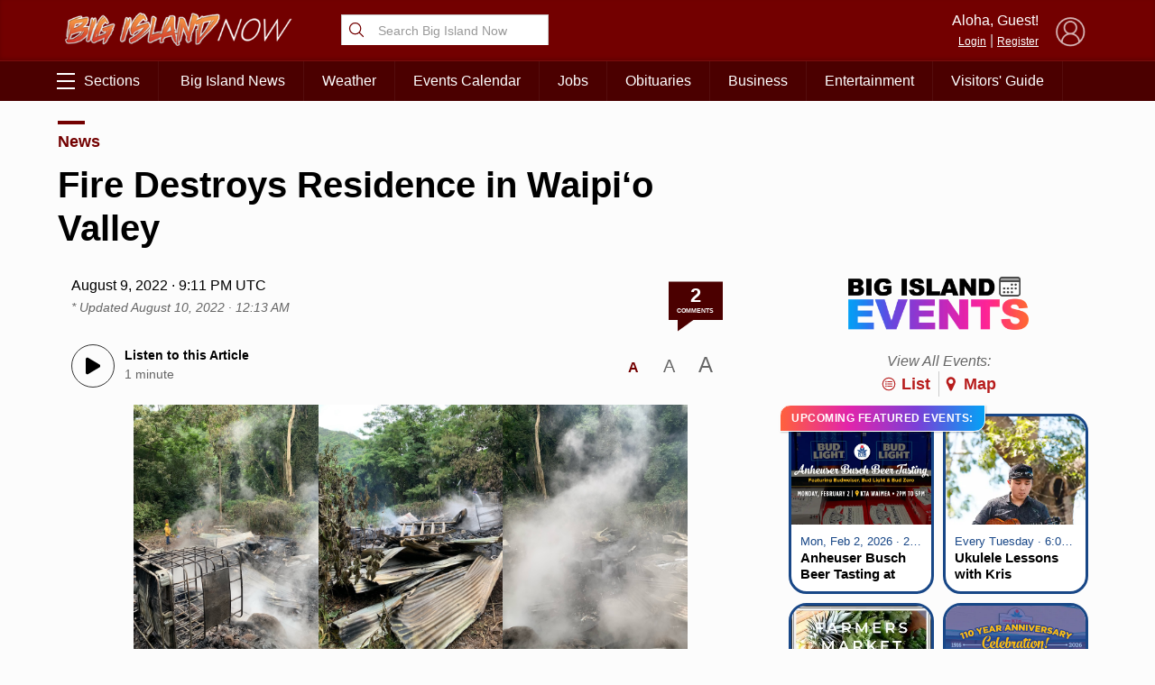

--- FILE ---
content_type: text/html; charset=UTF-8
request_url: https://bigislandnow.com/wp-admin/admin-ajax.php
body_size: -169
content:
{"count":"2","postid":"315430"}

--- FILE ---
content_type: text/html; charset=utf-8
request_url: https://www.google.com/recaptcha/api2/aframe
body_size: 267
content:
<!DOCTYPE HTML><html><head><meta http-equiv="content-type" content="text/html; charset=UTF-8"></head><body><script nonce="_3k-kSRwIrC5bpdBMZIthQ">/** Anti-fraud and anti-abuse applications only. See google.com/recaptcha */ try{var clients={'sodar':'https://pagead2.googlesyndication.com/pagead/sodar?'};window.addEventListener("message",function(a){try{if(a.source===window.parent){var b=JSON.parse(a.data);var c=clients[b['id']];if(c){var d=document.createElement('img');d.src=c+b['params']+'&rc='+(localStorage.getItem("rc::a")?sessionStorage.getItem("rc::b"):"");window.document.body.appendChild(d);sessionStorage.setItem("rc::e",parseInt(sessionStorage.getItem("rc::e")||0)+1);localStorage.setItem("rc::h",'1770002347022');}}}catch(b){}});window.parent.postMessage("_grecaptcha_ready", "*");}catch(b){}</script></body></html>